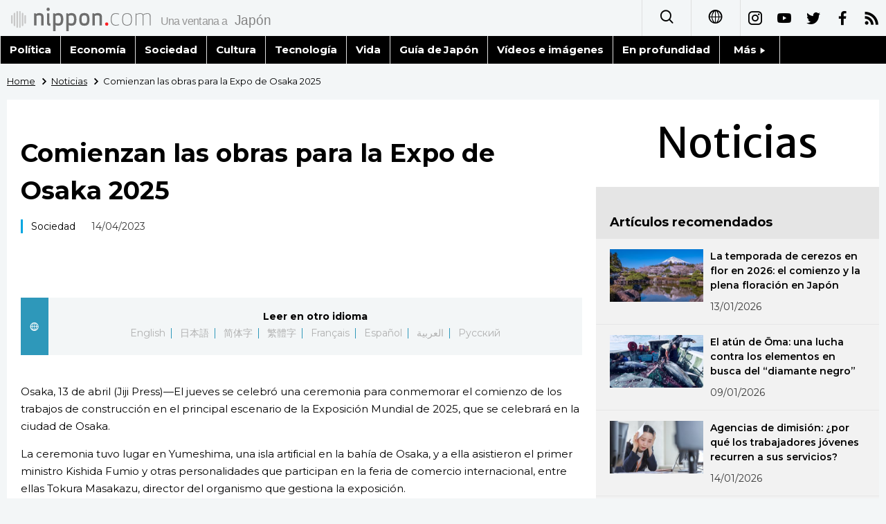

--- FILE ---
content_type: text/html; charset=UTF-8
request_url: https://www.nippon.com/es/news/yjj2023041300823/
body_size: 3307
content:
<!DOCTYPE html>
<html lang="es">
  <head>
	<meta charset="utf-8">
	<!--[if IE]><meta http-equiv="X-UA-Compatible" content="IE=edge"><![endif]-->
   <meta name="viewport" content="width=device-width, initial-scale=1">
	<title>Comienzan las obras para la Expo de Osaka 2025  | Nippon.com</title>
	<meta name="cXenseParse:pageclass" content="article"/>
<meta name="cXenseParse:recs:recommendable" content="true"/>
<meta name="cXenseParse:ncf-pick" content="false"/>
<meta name="cXenseParse:ncf-pubyear" content="2023"/>
<meta name="cXenseParse:ncf-pubmonth" content="202304"/>
<meta name="cXenseParse:ncf-pubday" content="20230414"/>
<meta property="article:published_time" content="2023-04-14T11:35:40+0900"/>
<meta property="article:modified_time" content="2026-01-19T06:58:35+0900"/>
<meta name="cXenseParse:ncf-articleid" content="yjj2023041300823"/>
<meta name="cXenseParse:recs:articleid" content="yjj2023041300823"/>
<meta name="cXenseParse:articleid" content="yjj2023041300823"/>
<meta name="cXenseParse:ncf-category" content="Noticias"/>
<meta name="cXenseParse:ncf-tag" content="Sociedad"/>
<meta name="cXenseParse:ncf-category" content="Sociedad"/>
<meta name="cXenseParse:ncf-series" content=""/>
<meta name="cXenseParse:ncf-thumbnail" content="https://www.nippon.com/es/news/yjj2023041300823/thumb/thumb_1.jpg?20260119065835"/>
<meta name="cXenseParse:ncf-tag" content="Exposición Universal"/>
<meta name="cXenseParse:ncf-tag" content="Jiji Press"/>
<meta name="cXenseParse:ncf-tag" content="Expo Osaka 2025"/>
<meta name="cXenseParse:ncf-articletype" content="時事"/>
<meta name="description" content="Osaka, 13 de abril (Jiji Press)&mdash;El jueves se cele…"/>
<meta name="keywords" content="Exposición Universal,Jiji Press,Expo Osaka 2025"/>
<meta property="og:url" content="https://www.nippon.com/es/news/yjj2023041300823/"/>
<meta property="og:type" content="article"/>
<meta property="og:title" content="Comienzan las obras para la Expo de Osaka 2025 "/>
<meta property="og:description" content="Osaka, 13 de abril (Jiji Press)&mdash;El jueves se cele…"/>
<meta property="og:image" content="https://www.nippon.com/es/ncommon/contents/news/2383423/2383423.jpg"/>
<meta property="og:site_name" content="nippon.com"/>
<meta name="twitter:card" content="summary_large_image"/>
<meta name="twitter:site" content="@nippon_es"/>
<meta name="twitter:url" content="https://www.nippon.com/es/news/yjj2023041300823/"/>
<meta name="twitter:title" content="Comienzan las obras para la Expo de Osaka 2025 "/>
<meta property="twitter:description" content="Osaka, 13 de abril (Jiji Press)&mdash;El jueves se cele…"/>

	<meta http-equiv="Content-Security-Policy" content="upgrade-insecure-requests" />
	<link rel="shortcut icon" href="../../ncommon/images/favicon.ico" type="image/x-icon" />
	<link rel="icon" sizes="180x180" href="../../ncommon/images/apple-touch-icon.png">
	<link rel="apple-touch-icon" href="../../ncommon/images/apple-touch-icon.png" />
	<link rel="apple-touch-icon" sizes="57x57" href="../../ncommon/images/apple-touch-icon-57x57.png" />
	<link rel="apple-touch-icon" sizes="72x72" href="../../ncommon/images/apple-touch-icon-72x72.png" />
	<link rel="apple-touch-icon" sizes="76x76" href="../../ncommon/images/apple-touch-icon-76x76.png" />
	<link rel="apple-touch-icon" sizes="114x114" href="../../ncommon/images/apple-touch-icon-114x114.png" />
	<link rel="apple-touch-icon" sizes="120x120" href="../../ncommon/images/apple-touch-icon-120x120.png" />
	<link rel="apple-touch-icon" sizes="144x144" href="../../ncommon/images/apple-touch-icon-144x144.png" />
	<link rel="apple-touch-icon" sizes="152x152" href="../../ncommon/images/apple-touch-icon-152x152.png" />
	<link rel="apple-touch-icon" sizes="180x180" href="../../ncommon/images/apple-touch-icon-180x180.png" />

		<link href="https://fonts.googleapis.com/css?family=Montserrat" rel="stylesheet">
			<link href="https://fonts.googleapis.com/css?family=Merriweather+Sans" rel="stylesheet">
    <link href="https://fonts.googleapis.com/css?family=Montserrat:300,400,600,700" rel="stylesheet">

	<link rel="canonical" href="https://www.nippon.com/es/news/yjj2023041300823/" />
		<link rel="stylesheet" href="../../ncommon/css/common.css?20260117" media="" />

	   	 <link rel="stylesheet" href="../../../custom/inpage.css?20260117" media="" />
	
	<link rel="stylesheet" href="../../ncommon/js/plugin/fancybox-2.1.7/jquery.fancybox.css" media="" />
	<script>
	  var authorJson = '[]';
	  var seriesId = '';
	  var seriesUrl = '';
	  var articleId = 'yjj2023041300823';
	  var addthisUrl = "https://www.nippon.com/es/news/yjj2023041300823/";
	</script>

	<script src="../../ncommon/conf/settings.js?20260117"></script>
	<script src="../../ncommon/js/lib/base.js?20260117"></script>
	<script src="../../ncommon/js/lib/utility.js?20260117"></script>
	<script src="../../ncommon/js/liberal.js?20260117" ></script>

	
  </head>

  <body  class="id-detail ">

	<a name="page_top" id="page_top"></a>
	<header id="global-header">
	</header>
	<script src="../../ncommon/js/header.js?20260117" async></script>
	<main>
	<div class="u-bg">

	<ul class="u-pan usp-none">
		<li class="u-pan_li" ><a href="/es/" class="u-pan_a" ><span >Home</span></a></li>
		<li class="u-pan_li i-arrowr" ><a href="/es/news/" class="u-pan_a" ><span itemprop="title">Noticias</span></a></li>
		<li class="u-pan_li i-arrowr">Comienzan las obras para la Expo de Osaka 2025 </li>
	</ul>

	<article class="c-main c-main1">
	<div class="c-mainin">
	<div class="gpc">
		<div class=" gpc-c_l">
 			  			<div class="c-content">

 				
				 <h1 class="c-h1">Comienzan las obras para la Expo de Osaka 2025 </h1>


								<p class="csp-catelogo">
					<span class="is-1">Noticias</span><span class="is-2"></span>
				</p>
				
													<a class="c-cate c-cate0" href="/es/articlelist.html?f=ncf-category&s=Sociedad">Sociedad</a>
												
				<time class="c-date" >14/04/2023</time>

				<p class="c-author" id="kiji-author">
				</p>
				<!-- leading -->
								<div class="u-mb"></div>
				

				
				<!--  addthis -->
				<div name="addthis_tools"></div>

				<div class="c-lang">
					<div class="c-lang_icon"><span class="i-earth"></span></div>
						<div class="c-lang_link"><span id="others-lang"></span>
							<input class="c-lang_check" type="checkbox" id="langlink" checked>
							<ul class="c-lang_open">
								<li class="other-language-link-en">English</li>
								<li class="other-language-link-ja">日本語</li>
								<li class="other-language-link-cn">简体字</li>
								<li class="other-language-link-hk">繁體字</li>
								<li class="other-language-link-fr">Français</li>
								<li class="other-language-link-es">Español</li>
								<li class="other-language-link-ar">العربية </li>
								<li class="other-language-link-ru">Русский</li>
							</ul>
						<!--</label>-->
					</div>
				</div><!--c-lang-->

  				<div class="editArea">
  				 <p>Osaka, 13 de abril (Jiji Press)&mdash;El jueves se celebr&oacute; una ceremonia para conmemorar el comienzo de los trabajos de construcci&oacute;n en el principal escenario de la Exposici&oacute;n Mundial de 2025, que se celebrar&aacute; en la ciudad de Osaka.</p>
<p>La ceremonia tuvo lugar en Yumeshima, una isla artificial en la bah&iacute;a de Osaka, y a ella asistieron el primer ministro Kishida Fumio y otras personalidades que participan en la feria de comercio internacional, entre ellas Tokura Masakazu, director del organismo que gestiona la exposici&oacute;n.</p>
<p>Kishida expres&oacute; su deseo de que este evento, que se celebrar&aacute; dentro de dos a&ntilde;os, atraiga m&aacute;s visitantes de todo el mundo que la expo de 1975, tambi&eacute;n celebrada en la prefectura de Osaka.</p>
<p>A la Expo 2025, que se celebrar&aacute; bajo el lema &ldquo;Dise&ntilde;ando la sociedad del futuro para nuestra vida&rdquo;, se espera que asistan 28,2 millones de personas para experimentar el servicio de veh&iacute;culos voladores y ver un coraz&oacute;n palpitante hecho l&aacute;minas de c&eacute;lulas musculares creadas a trav&eacute;s de c&eacute;lulas madre pluripotentes inducidas (iPS), entre otras exhibiciones.</p>
<p>Un total de 153 pa&iacute;ses y regiones, as&iacute; como ocho organizaciones internacionales, han comunicado hasta el momento que participar&aacute;n.</p>
<p class="photo_box_c_v2"><a href="/es/ncommon/contents/news/2383423/2383423.jpg" class="fancybox" rel="gallery" data-libid="2383423"><img src="/es/ncommon/contents/news/2383423/2383423.jpg" data-libid="2383423" alt="" /></a></p>
<p class="photo_box_c_v2"><a href="/es/ncommon/contents/news/2383424/2383424.jpg" class="fancybox" rel="gallery" data-libid="2383424"><img src="/es/ncommon/contents/news/2383424/2383424.jpg" data-libid="2383424" alt="" /></a></p>
<p class="photo_box_c_v2"><a href="/es/ncommon/contents/news/2383425/2383425.jpg" class="fancybox" rel="gallery" data-libid="2383425"><img src="/es/ncommon/contents/news/2383425/2383425.jpg" data-libid="2383425" alt="" /></a></p>
<p>[Copyright The Jiji Press, Ltd.]</p>
  				</div><!--editArea-->

				<p class="c-more c-more-nexpage" id="next-page-nav"></p>
				<div class="paging">
					<ul class="paging__list" id="paging-list">
					</ul>
				</div>
				   				<section class="c-detailkeyward">
  					<h2 class="is-ttl"><span></span></h2>
					<p class="c-keywords">
												 <a href="">Exposición Universal</a>
					 							 <a href="">Jiji Press</a>
					 							 <a href="">Expo Osaka 2025</a>
					 						</p>
  				</section><!--detailkeyward-->
				
				<div name="addthis_tools"></div>

  				<div id="detailauthor">

  				</div><!--detailauthor-->


  				<section class="c-cas">
  					<h2 class="cpc-casttl csp-casttl" id="detail_under_series_title"></h2>
  					<div id="detail_under_series"></div>
  					<p class="c-more" id="series_more"><a href=""></a></p>
  				</section>

  				<section class="c-cas c-detail_under"><!--cas 関連するコンテンツ-->
  					<h2 class="cpc-casttl csp-casttl" id="detail_under_relation_title"></h2>
					<ul class="gpc gpc-g30 gpc-3n" id="detail_under_relation"></ul>
  				</section><!--cas 関連するコンテンツ-->

  			</div><!--c-content-->
	   </div><!--gpc-c_l-->

	   <aside class="gpc-c_r">
	    			<h2 class="cpc-catelogo">
				<span class="is-1">Noticias</span><span class="is-2"></span>
			</h2>
	    


			<section class="c-aside csp-bb">
				<p class="cpc-asidettl csp-casttl ctb-asidepd" id="detail_aside_recommend_title"></p>
				<div class="cpc-asidediv" id="detail_aside_recommend">

			 	</div><!-cpc-asidediv-->
			</section><!--おすすめ-->


			<!--人気コンテンツ-->
			<section class="c-aside csp-bb">
                <h2 class="cpc-asidettl csp-casttl ctb-asidepd ranking-title" id="popular_news_title"></h2>
                <ul class="swiper-wrapper ranking-ul">
                    <li class="ranking-tab ranking-tab-active" id="popular_news_tab"><h2></h2></li>
                    <li class="ranking-tab" id="popular_sns_tab"><h2></h2></li>
                    <li class="ranking-tab" id="popular_time_tab"><h2></h2></li>
                </ul>
                <div class="cpc-asidediv" id="popular_news"></div>
                <div class="cpc-asidediv ranking-tab-hidden" id="popular_sns"></div>
                <div class="cpc-asidediv ranking-tab-hidden" id="popular_time"></div>

				<p class="upc-none c-more"><span onclick="$('.c-ninki_after').show('fast');$(this).parent().hide('fast');" id="popular_news_more"><span id="popular-more"></span><span class="i-plus2"></span></span></p>
			</section><!--人気-->

			<!--人気キーワード-->
	   		<section class="c-aside csp-bb">
	   			 <h2 class="cpc-asidettl csp-casttl ctb-asidepd" id="pop-keywords"></h2>
	   			   <div class="cpc-asidediv">
	   				 <div class="cpc-asidediv_in csp-div_in ctb-asidepd">
		   				 <p class="c-keywords" id="pop-keywords-list">
						</p>
			  	 	 </div><!--cpc-asidediv_in-->
				   </div><!--cpc-asidediv-->
			</section><!--人気のキーワード-->
	   </aside><!--gpc-c_r-->
	  </div><!--gpc-->
	  </div><!--c-mainin-->
	</article>

	</div><!--u-bg-->
	</main><!--main-->

	<footer class="c-footer" id="global-footer">

	</footer>
	<script src="../../ncommon/js/plugin/jquery.min.js?20260117"></script>
	<script src="../../ncommon/js/plugin/fancybox-2.1.7/jquery.mousewheel.pack.js"></script>
	<script src="../../ncommon/js/plugin/fancybox-2.1.7/jquery.fancybox.js"></script>
	<script src="../../ncommon/js/recommend/recommend_utility.js?20260117"></script>
	<script src="../../ncommon/js/detail.js?20260117" ></script>
	<script src="../../ncommon/js/footer.js?20260117" ></script>

</body>
</html>


--- FILE ---
content_type: text/javascript;charset=utf-8
request_url: https://id.cxense.com/public/user/id?json=%7B%22identities%22%3A%5B%7B%22type%22%3A%22ckp%22%2C%22id%22%3A%22mkrzyf4irsmwsdjs%22%7D%2C%7B%22type%22%3A%22lst%22%2C%22id%22%3A%222h1hgxggq29ut2ivyog5j01pjg%22%7D%2C%7B%22type%22%3A%22cst%22%2C%22id%22%3A%222h1hgxggq29ut2ivyog5j01pjg%22%7D%5D%7D&callback=cXJsonpCB3
body_size: 208
content:
/**/
cXJsonpCB3({"httpStatus":200,"response":{"userId":"cx:1s7g43rpgy0v924gqikmgbu4c8:127ktawbvrtqk","newUser":false}})

--- FILE ---
content_type: text/javascript;charset=utf-8
request_url: https://api.cxense.com/public/widget/data?json=%7B%22context%22%3A%7B%22referrer%22%3A%22%22%2C%22autoRefresh%22%3Afalse%2C%22url%22%3A%22https%3A%2F%2Fwww.nippon.com%2Fes%2Fnews%2Fyjj2023041300823%2F%22%2C%22browserTimezone%22%3A%220%22%7D%2C%22widgetId%22%3A%22fa1b04f3a606967d905a48b6b23734b717924d8f%22%2C%22user%22%3A%7B%22ids%22%3A%7B%22usi%22%3A%22mkrzyf4irsmwsdjs%22%7D%7D%2C%22prnd%22%3A%22mkrzyf4ii0i1q67a%22%7D&media=javascript&sid=1132871511588680445&k=newuser&widgetId=fa1b04f3a606967d905a48b6b23734b717924d8f&resizeToContentSize=true&useSecureUrls=true&usi=mkrzyf4irsmwsdjs&rnd=1647660743&prnd=mkrzyf4ii0i1q67a&tzo=0&callback=cXJsonpCB2
body_size: 7400
content:
/**/
cXJsonpCB2({"httpStatus":200,"response":{"items":[{"dominantimagedimensions":"1280x720","dominantimage":"https://www.nippon.com/es/ncommon/contents/in-depth/2941602/2941602.jpg","modifiedtime":"2026-01-23T00:37:30.000Z","ncf-thumbnail":"https://www.nippon.com/es/in-depth/d01196/thumb/thumb_1.jpg?20260123093730","publishtime":"2026-01-23T00:00:00.000Z","articleid":"d01196","ncf-category":["En profundidad","Historia","Política"],"title":"El estrecho de Taiwán y la diplomacia japonesa después de la guerra","click_url":"https://api.cxense.com/public/widget/click/[base64]","ncf-tag":["Gobierno de Japón","Historia","Política","Relaciones Japón-China","Relaciones Japón-EE. UU.","Taiwán","diplomacia"],"url":"https://www.nippon.com/es/in-depth/d01196/"},{"dominantimagedimensions":"1280x720","dominantimage":"https://www.nippon.com/es/ncommon/contents/japan-data/2937136/2937136.jpg","modifiedtime":"2026-01-17T12:26:45.000Z","ncf-thumbnail":"https://www.nippon.com/es/japan-data/h02659/thumb/thumb_1.jpg?20260117212645","publishtime":"2026-01-16T00:00:12.000Z","articleid":"h02659","ncf-category":["Datos de Japón","Economía"],"title":"Las ventas de autos nuevos en Japón aumentaron un 3,3 % en 2025","click_url":"https://api.cxense.com/public/widget/click/[base64]","ncf-tag":["Automóviles","Daihatsu","Economía","Honda","Mazda","Mitsubishi Motors","Motor","Nissan","Subaru","Toyota"],"url":"https://www.nippon.com/es/japan-data/h02659/"},{"dominantimagedimensions":"1280x720","dominantimage":"https://www.nippon.com/es/ncommon/contents/japan-topics/2914356/2914356.jpg","modifiedtime":"2026-01-17T09:17:02.000Z","ncf-thumbnail":"https://www.nippon.com/es/japan-topics/c153140/thumb/thumb_1.jpg?20260117181702","publishtime":"2025-12-27T12:00:02.000Z","articleid":"c153140","ncf-category":["Gastronomía","Temas de actualidad"],"title":"Platos con ‘kuzu’, el diamante blanco de las montañas de Yoshino","click_url":"https://api.cxense.com/public/widget/click/[base64]","ncf-tag":["Alimentos","Gastronomía","comida","gastronomía japonesa"],"url":"https://www.nippon.com/es/japan-topics/c153140/"},{"dominantimagedimensions":"1280x720","dominantimage":"https://www.nippon.com/es/ncommon/contents/japan-topics/2940761/2940761.jpg","modifiedtime":"2026-01-22T00:18:43.000Z","ncf-thumbnail":"https://www.nippon.com/es/japan-topics/g02505/thumb/thumb_1.jpg?20260122091843","publishtime":"2026-01-22T00:00:00.000Z","articleid":"g02505","ncf-category":["Educación","Temas de actualidad"],"title":"Los cambios en los exámenes de acceso a la enseñanza secundaria en Japón","click_url":"https://api.cxense.com/public/widget/click/[base64]","ncf-tag":["Educación","Enseñanza","Secundaria","exámenes de acceso"],"url":"https://www.nippon.com/es/japan-topics/g02505/"},{"dominantimagedimensions":"1280x720","dominantimage":"https://www.nippon.com/es/ncommon/contents/japan-data/2939473/2939473.jpg","modifiedtime":"2026-01-22T00:00:12.000Z","ncf-thumbnail":"https://www.nippon.com/es/japan-data/h02651/thumb/thumb_1.jpg?20260122090012","publishtime":"2026-01-22T00:00:12.000Z","articleid":"h02651","ncf-category":["Datos de Japón","Economía"],"title":"Empresas japonesas longevas que celebran su aniversario en 2026","click_url":"https://api.cxense.com/public/widget/click/[base64]","ncf-tag":["Economía","Empresas longevas","empresas japonesas"],"url":"https://www.nippon.com/es/japan-data/h02651/"},{"dominantimagedimensions":"1280x720","dominantimage":"https://www.nippon.com/es/ncommon/contents/japan-data/2927217/2927217.jpg","modifiedtime":"2026-01-17T08:23:24.000Z","ncf-thumbnail":"https://www.nippon.com/es/japan-data/h02648/thumb/thumb_1.jpg?20260117172324","publishtime":"2026-01-13T07:12:18.000Z","articleid":"h02648","ncf-category":["Datos de Japón","Naturaleza","Turismo"],"title":"La temporada de cerezos en flor en 2026: el comienzo y la plena floración en Japón","click_url":"https://api.cxense.com/public/widget/click/[base64]","ncf-tag":["Naturaleza","Turismo","cerezos en flor","sakura"],"url":"https://www.nippon.com/es/japan-data/h02648/"},{"dominantimagedimensions":"1280x720","dominantimage":"https://www.nippon.com/es/ncommon/contents/in-depth/2937589/2937589.jpg","modifiedtime":"2026-01-17T12:26:47.000Z","ncf-thumbnail":"https://www.nippon.com/es/in-depth/d01197/thumb/thumb_1.jpg?20260117212647","publishtime":"2026-01-15T04:41:27.000Z","articleid":"d01197","ncf-category":["En profundidad","Política"],"title":"La política japonesa en 2026: ¿podrá Takaichi reconstruir un Gobierno estable del PLD?","click_url":"https://api.cxense.com/public/widget/click/[base64]","ncf-tag":["Gobierno de Japón","Partido Liberal Democrático","Política","Política japonesa","Takaichi Sanae"],"url":"https://www.nippon.com/es/in-depth/d01197/"},{"dominantimagedimensions":"1280x720","dominantimage":"https://www.nippon.com/es/ncommon/contents/guide-to-japan/2932380/2932380.jpg","modifiedtime":"2026-01-17T08:44:40.000Z","ncf-thumbnail":"https://www.nippon.com/es/guide-to-japan/cs00057/thumb/thumb_1.jpg?20260117174440","publishtime":"2026-01-05T04:34:06.000Z","articleid":"cs00057","ncf-category":["Cultura","Guía de Japón"],"title":"‘Kemari’, el antiguo juego de pelota de la corte imperial de Japón","click_url":"https://api.cxense.com/public/widget/click/[base64]","ncf-tag":["Cultura","Historia de Japón","Santuarios","deporte"],"url":"https://www.nippon.com/es/guide-to-japan/cs00057/"},{"dominantimagedimensions":"1280x720","dominantimage":"https://www.nippon.com/es/ncommon/contents/images/2927521/2927521.jpg","modifiedtime":"2026-01-17T09:06:30.000Z","ncf-thumbnail":"https://www.nippon.com/es/images/i00080/thumb/thumb_1.jpg?20260117180630","publishtime":"2026-01-03T12:30:02.000Z","articleid":"i00080","ncf-category":["Gastronomía","Imágenes","Sociedad","Vida"],"title":"La feroz batalla en el mercado de Toyosu que determina el valor del atún","click_url":"https://api.cxense.com/public/widget/click/[base64]","ncf-tag":["Atún","Fotografía","Gastronomía","Sociedad","Toyosu","Vida","mercado","pescado"],"url":"https://www.nippon.com/es/images/i00080/"},{"dominantimagedimensions":"1280x720","dominantimage":"https://www.nippon.com/es/ncommon/contents/japan-topics/2932196/2932196.jpg","modifiedtime":"2026-01-18T12:30:03.000Z","ncf-thumbnail":"https://www.nippon.com/es/japan-topics/c153210/thumb/thumb_1.jpg?20260118213003","publishtime":"2026-01-18T12:30:03.000Z","articleid":"c153210","ncf-category":["Gastronomía","Temas de actualidad"],"title":"Platos variados con ‘miso’: ideal en sopas y muchas recetas más","click_url":"https://api.cxense.com/public/widget/click/[base64]","ncf-tag":["Gastronomía","Alimentos","Miso","comida"],"url":"https://www.nippon.com/es/japan-topics/c153210/"}],"prnd":"mkrzyf4ii0i1q67a"}})

--- FILE ---
content_type: text/javascript;charset=utf-8
request_url: https://api.cxense.com/public/widget/data?json=%7B%22context%22%3A%7B%22referrer%22%3A%22%22%2C%22autoRefresh%22%3Afalse%2C%22url%22%3A%22https%3A%2F%2Fwww.nippon.com%2Fes%2Fnews%2Fyjj2023041300823%2F%22%2C%22browserTimezone%22%3A%220%22%7D%2C%22widgetId%22%3A%22938786a66e1560f18d2c8cc69a41d9f02b8c5d54%22%2C%22user%22%3A%7B%22ids%22%3A%7B%22usi%22%3A%22mkrzyf4irsmwsdjs%22%7D%7D%2C%22prnd%22%3A%22mkrzyf4ii0i1q67a%22%7D&media=javascript&sid=1132871511588680445&k=newuser&widgetId=938786a66e1560f18d2c8cc69a41d9f02b8c5d54&resizeToContentSize=true&useSecureUrls=true&usi=mkrzyf4irsmwsdjs&rnd=1445487690&prnd=mkrzyf4ii0i1q67a&tzo=0&callback=cXJsonpCB1
body_size: 10930
content:
/**/
cXJsonpCB1({"httpStatus":200,"response":{"items":[{"dominantimagedimensions":"1280x720","dominantimage":"https://www.nippon.com/es/ncommon/contents/japan-data/2927217/2927217.jpg","modifiedtime":"2026-01-17T08:23:24.000Z","ncf-thumbnail":"https://www.nippon.com/es/japan-data/h02648/thumb/thumb_1.jpg?20260117172324","publishtime":"2026-01-13T07:12:18.000Z","articleid":"h02648","ncf-category":["Datos de Japón","Naturaleza","Turismo"],"title":"La temporada de cerezos en flor en 2026: el comienzo y la plena floración en Japón","click_url":"https://api.cxense.com/public/widget/click/[base64]","ncf-tag":["Naturaleza","Turismo","cerezos en flor","sakura"],"url":"https://www.nippon.com/es/japan-data/h02648/"},{"dominantimagedimensions":"1280x720","dominantimage":"https://www.nippon.com/es/ncommon/contents/images/2929724/2929724.jpg","modifiedtime":"2026-01-17T12:27:00.000Z","ncf-thumbnail":"https://www.nippon.com/es/images/i00079/thumb/thumb_1.jpg?20260117212700","publishtime":"2026-01-09T00:00:07.000Z","articleid":"i00079","ncf-category":["Cultura","Gastronomía","Imágenes","Trabajo","Vida"],"title":"El atún de Ōma: una lucha contra los elementos en busca del “diamante negro”","click_url":"https://api.cxense.com/public/widget/click/[base64]","ncf-tag":["Atún","Cultura","Fotografía","Gastronomía","Trabajo","Vida","pesca"],"url":"https://www.nippon.com/es/images/i00079/"},{"dominantimagedimensions":"1280x720","dominantimage":"https://www.nippon.com/es/ncommon/contents/japan-topics/2932306/2932306.jpg","modifiedtime":"2026-01-17T12:26:54.000Z","ncf-thumbnail":"https://www.nippon.com/es/japan-topics/g02566/thumb/thumb_1.jpg?20260117212654","publishtime":"2026-01-14T00:00:12.000Z","articleid":"g02566","ncf-category":["Sociedad","Temas de actualidad","Trabajo"],"title":"Agencias de dimisión: ¿por qué los trabajadores jóvenes recurren a sus servicios?","click_url":"https://api.cxense.com/public/widget/click/[base64]","ncf-tag":["Jóvenes","Sociedad","Trabajo","empleo","trabajo"],"url":"https://www.nippon.com/es/japan-topics/g02566/"},{"dominantimagedimensions":"1280x720","dominantimage":"https://www.nippon.com/es/ncommon/contents/guide-to-japan/2936384/2936384.jpg","modifiedtime":"2026-01-17T09:19:27.000Z","ncf-thumbnail":"https://www.nippon.com/es/guide-to-japan/cs00059/thumb/thumb_1.jpg?20260117181927","publishtime":"2026-01-13T05:06:19.000Z","articleid":"cs00059","ncf-category":["Gastronomía","Guía de Japón"],"title":"‘Yōkan’, un dulce tradicional japonés","click_url":"https://api.cxense.com/public/widget/click/[base64]","ncf-tag":["Gastronomía","Wagashi","dulces tradicionales japoneses","gastronomía japonesa"],"url":"https://www.nippon.com/es/guide-to-japan/cs00059/"},{"dominantimagedimensions":"1280x720","dominantimage":"https://www.nippon.com/es/ncommon/contents/japan-topics/2940761/2940761.jpg","modifiedtime":"2026-01-22T00:18:43.000Z","ncf-thumbnail":"https://www.nippon.com/es/japan-topics/g02505/thumb/thumb_1.jpg?20260122091843","publishtime":"2026-01-22T00:00:00.000Z","articleid":"g02505","ncf-category":["Educación","Temas de actualidad"],"title":"Los cambios en los exámenes de acceso a la enseñanza secundaria en Japón","click_url":"https://api.cxense.com/public/widget/click/[base64]","ncf-tag":["Educación","Enseñanza","Secundaria","exámenes de acceso"],"url":"https://www.nippon.com/es/japan-topics/g02505/"},{"dominantimagedimensions":"1280x720","dominantimage":"https://www.nippon.com/es/ncommon/contents/in-depth/2939452/2939452.jpg","modifiedtime":"2026-01-20T00:00:12.000Z","ncf-thumbnail":"https://www.nippon.com/es/in-depth/d01194/thumb/thumb_1.jpg?20260120090012","publishtime":"2026-01-20T00:00:12.000Z","articleid":"d01194","ncf-category":["En profundidad","Política"],"title":"La diplomacia y Japón en 2026: ¿será necesario un “plan B”?","click_url":"https://api.cxense.com/public/widget/click/[base64]","ncf-tag":["Política","Política japonesa","Takaichi Sanae","diplomacia","relaciones internacionales"],"url":"https://www.nippon.com/es/in-depth/d01194/"},{"dominantimagedimensions":"1280x720","dominantimage":"https://www.nippon.com/es/ncommon/contents/guide-to-japan/2932272/2932272.jpg","modifiedtime":"2026-01-17T12:26:43.000Z","ncf-thumbnail":"https://www.nippon.com/es/guide-to-japan/gu900315/thumb/thumb_1.jpg?20260117212643","publishtime":"2026-01-16T00:00:12.000Z","articleid":"gu900315","ncf-category":["Guía de Japón","Historia","Turismo"],"title":"Cinco santuarios dedicados al caballo para rezar por la victoria y el éxito","click_url":"https://api.cxense.com/public/widget/click/[base64]","ncf-tag":["Turismo","Caballos","Historia","Historia de Japón","Santuarios"],"url":"https://www.nippon.com/es/guide-to-japan/gu900315/"},{"dominantimagedimensions":"1280x720","dominantimage":"https://www.nippon.com/es/ncommon/contents/in-depth/2937589/2937589.jpg","modifiedtime":"2026-01-17T12:26:47.000Z","ncf-thumbnail":"https://www.nippon.com/es/in-depth/d01197/thumb/thumb_1.jpg?20260117212647","publishtime":"2026-01-15T04:41:27.000Z","articleid":"d01197","ncf-category":["En profundidad","Política"],"title":"La política japonesa en 2026: ¿podrá Takaichi reconstruir un Gobierno estable del PLD?","click_url":"https://api.cxense.com/public/widget/click/[base64]","ncf-tag":["Gobierno de Japón","Partido Liberal Democrático","Política","Política japonesa","Takaichi Sanae"],"url":"https://www.nippon.com/es/in-depth/d01197/"},{"dominantimagedimensions":"1280x720","dominantimage":"https://www.nippon.com/es/ncommon/contents/news/2932176/2932176.jpg","modifiedtime":"2026-01-17T12:26:56.000Z","ncf-thumbnail":"https://www.nippon.com/es/news/p01989/thumb/thumb_1.jpg?20260117212656","publishtime":"2026-01-12T12:50:02.000Z","articleid":"p01989","ncf-category":["Arte","Noticias","Turismo"],"title":"The Moveum Yokohama, el centro artístico de Toyota que trasciende el tiempo y el espacio","click_url":"https://api.cxense.com/public/widget/click/[base64]","ncf-tag":["Turismo","Arte","Museos","Toyota","Yokohama","arte"],"url":"https://www.nippon.com/es/news/p01989/"},{"dominantimagedimensions":"1280x720","dominantimage":"https://www.nippon.com/es/ncommon/contents/japan-topics/2924294/2924294.jpg","modifiedtime":"2026-01-05T00:00:07.000Z","ncf-thumbnail":"https://www.nippon.com/es/japan-topics/bg900573/thumb/thumb_1.jpg?20260105090007","publishtime":"2026-01-05T00:00:07.000Z","articleid":"bg900573","ncf-category":["Literatura","Temas de actualidad"],"title":"‘Silent Singer’, de Ogawa Yōko: el silencio que calma el espíritu","click_url":"https://api.cxense.com/public/widget/click/[base64]","ncf-tag":["Escritoras","Libros","Literatura","literatura japonesa"],"url":"https://www.nippon.com/es/japan-topics/bg900573/"},{"dominantimagedimensions":"1280x720","dominantimage":"https://www.nippon.com/es/ncommon/contents/japan-topics/2932227/2932227.jpg","modifiedtime":"2026-01-19T00:31:09.000Z","ncf-thumbnail":"https://www.nippon.com/es/japan-topics/g02568/thumb/thumb_1.jpg?20260119093109","publishtime":"2026-01-19T00:00:00.000Z","articleid":"g02568","ncf-category":["Historia","Temas de actualidad"],"title":"Hishiya Ryōichi, 104 años: el último superviviente de la Ley de Mantenimiento del Orden Público","click_url":"https://api.cxense.com/public/widget/click/[base64]","ncf-tag":["Historia","Historia de Japón","Segunda Guerra Mundial"],"url":"https://www.nippon.com/es/japan-topics/g02568/"},{"dominantimagedimensions":"1280x720","dominantimage":"https://www.nippon.com/es/ncommon/contents/japan-topics/2932244/2932244.jpg","modifiedtime":"2026-01-20T00:00:12.000Z","ncf-thumbnail":"https://www.nippon.com/es/japan-topics/b11805/thumb/thumb_1.jpg?20260120090012","publishtime":"2026-01-20T00:00:12.000Z","articleid":"b11805","ncf-category":["Cultura","Manga","Temas de actualidad"],"title":"‘Medalist’: un nuevo paradigma para el manga de deportes","click_url":"https://api.cxense.com/public/widget/click/[base64]","ncf-tag":["Cultura","Manga","cultura japonesa","deporte","manga","patinaje artístico"],"url":"https://www.nippon.com/es/japan-topics/b11805/"},{"dominantimagedimensions":"1280x720","dominantimage":"https://www.nippon.com/es/ncommon/contents/japan-topics/2929255/2929255.jpg","modifiedtime":"2026-01-17T12:27:11.000Z","ncf-thumbnail":"https://www.nippon.com/es/japan-topics/b10936/thumb/thumb_1.jpg?20260117212711","publishtime":"2026-01-04T13:00:02.000Z","articleid":"b10936","ncf-category":["Arte","Cultura","Temas de actualidad"],"title":"Los Doce Generales Celestiales del Shin’yakushiji","click_url":"https://api.cxense.com/public/widget/click/[base64]","ncf-tag":["Arte","Budismo","Cultura","Historia de Japón","arte","estatuas"],"url":"https://www.nippon.com/es/japan-topics/b10936/"},{"dominantimagedimensions":"1280x720","dominantimage":"https://www.nippon.com/es/ncommon/contents/japan-data/2937572/2937572.jpg","modifiedtime":"2026-01-17T12:26:49.000Z","ncf-thumbnail":"https://www.nippon.com/es/japan-data/h02660/thumb/thumb_1.jpg?20260117212649","publishtime":"2026-01-15T04:40:32.000Z","articleid":"h02660","ncf-category":["Datos de Japón","Economía","Gastronomía"],"title":"El atún de los 500 millones de yenes: un récord en la primera subasta del año en Toyosu","click_url":"https://api.cxense.com/public/widget/click/[base64]","ncf-tag":["Atún","Economía","Gastronomía","Subasta","Toyosu","pescado","sushi"],"url":"https://www.nippon.com/es/japan-data/h02660/"},{"dominantimagedimensions":"1280x720","dominantimage":"https://www.nippon.com/es/ncommon/contents/guide-to-japan/2935118/2935118.jpg","modifiedtime":"2026-01-17T08:38:13.000Z","ncf-thumbnail":"https://www.nippon.com/es/guide-to-japan/cs00058/thumb/thumb_1.jpg?20260117173813","publishtime":"2026-01-09T07:58:47.000Z","articleid":"cs00058","ncf-category":["Cultura","Guía de Japón","Turismo"],"title":"Tōka Ebisu, un festival de tres días en honor de un dios de la fortuna","click_url":"https://api.cxense.com/public/widget/click/[base64]","ncf-tag":["Cultura","Festivales","Santuarios","Templos","Turismo"],"url":"https://www.nippon.com/es/guide-to-japan/cs00058/"}],"prnd":"mkrzyf4ii0i1q67a"}})

--- FILE ---
content_type: text/javascript;charset=utf-8
request_url: https://p1cluster.cxense.com/p1.js
body_size: 101
content:
cX.library.onP1('2h1hgxggq29ut2ivyog5j01pjg');
